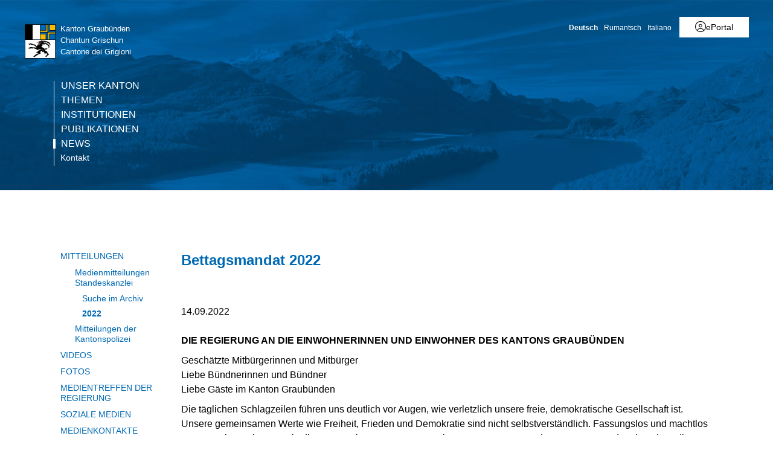

--- FILE ---
content_type: text/html; charset=utf-8
request_url: https://www.gr.ch/DE/Medien/Mitteilungen/MMStaka/2022/Seiten/2022091401.aspx
body_size: 25684
content:
<!DOCTYPE html>

<html id="ctl00_htmlRoot" lang="DE" dir="ltr">
<head id="ctl00_Head1" class="wcag_mediamessage"><meta http-equiv="X-UA-Compatible" content="IE=edge" /><meta name="viewport" content="width=device-width, initial-scale=1" /><link rel="shortcut icon" href="/_layouts/15/GR/images/favicon.ico" type="image/vnd.microsoft.icon" id="favicon" /><link id="ctl00_lnkAppleIcon" rel="apple-touch-icon" href="https://www.gr.ch/_layouts/15/GR/images/apple-touch-icon.png" /><meta id="ctl00_MetaLastModified" name="Last-Modified" content="2022-11-07T09:28:41Z" /><meta charset="utf-8" /><style id="SPThemeHideForms" type="text/css">body {opacity:0 !important}</style>

<link id="ctl00_CSSRegistration_main" rel="stylesheet" type="text/css" media="all" href="https://cdn.gr.ch/gr/prod/css/main.v2.css?date=20250311102125" />




  
  
  
  
  
<title>
	Bettagsmandat 2022 - 2022
</title><script id="ctl00_MainJS" src="https://cdn.gr.ch/gr/prod/js/main.v2.js"></script>
  <script src="https://kit.fontawesome.com/f572033358.js" crossorigin="anonymous"></script>
  
  <script type="text/javascript">
    function UpdateFormDigest(serverRelativeWebUrl, updateInterval) {
    try {
        var pageContextInfo = window['_spPageContextInfo'];

        if (pageContextInfo == null || pageContextInfo.updateFormDigestPageLoaded == null) {
            return;
        }
        var now = new Date();

        if (now.getTime() - pageContextInfo.updateFormDigestPageLoaded.getTime() < updateInterval) {
            return;
        }
        if (serverRelativeWebUrl == null || serverRelativeWebUrl.length <= 0) {
            return;
        }
        var formDigestElement = (document.getElementsByName("__REQUESTDIGEST"))[0];

        if (formDigestElement == null || formDigestElement.tagName.toLowerCase() != "input" || formDigestElement.type.toLowerCase() != "hidden" || formDigestElement.value == null || formDigestElement.value.length <= 0) {
            return;
        }
        var request = new XMLHttpRequest();

        if (request == null) {
            return;
        }
        request.open("POST", GetUrlFromWebUrlAndWebRelativeUrl(serverRelativeWebUrl, "_vti_bin/sites.asmx"), false);
        request.setRequestHeader("Content-Type", "text/xml");
        request.setRequestHeader("SOAPAction", "http://schemas.microsoft.com/sharepoint/soap/GetUpdatedFormDigest");
        request.send("<?xml version=\"1.0\" encoding=\"utf-8\"?>" + "<soap:Envelope xmlns:xsi=\"http://www.w3.org/2001/XMLSchema-instance\" xmlns:xsd=\"http://www.w3.org/2001/XMLSchema\" xmlns:soap=\"http://schemas.xmlsoap.org/soap/envelope/\">" + "  <soap:Body>" + "    <GetUpdatedFormDigest xmlns=\"http://schemas.microsoft.com/sharepoint/soap/\" />" + "  </soap:Body>" + "</soap:Envelope>");
        var responseText = request.responseText;

        if (responseText == null || responseText.length <= 0) {
            return;
        }
        var startTag = '<GetUpdatedFormDigestResult>';
        var endTag = '</GetUpdatedFormDigestResult>';
        var startTagIndex = responseText.indexOf(startTag);
        var endTagIndex = responseText.indexOf(endTag, startTagIndex + startTag.length);
        var newFormDigest = null;

        if (startTagIndex >= 0 && endTagIndex > startTagIndex) {
            newFormDigest = responseText.substring(startTagIndex + startTag.length, endTagIndex);
        }
        if (newFormDigest == null || newFormDigest.length <= 0) {
            return;
        }
        var oldValue = formDigestElement.value;

        formDigestElement.value = newFormDigest;
        pageContextInfo.updateFormDigestPageLoaded = new Date();
    }
    catch (ex) { }
    }    
  </script>
  
  <script type="text/javascript">
    jQuery(document).ready(function ($) {
      var logoLink = jQuery("a[id$='HyperlinkScreenLogo']").attr("href");
      var metaLink = jQuery("a[id$='HyperLinkHome']").attr("href");
      if (typeof (logoLink) !== "undefined" && typeof (metaLink) !== "undefined" && metaLink.toLowerCase() === logoLink.toLowerCase())
      {
        jQuery("a[id$='HyperLinkHome']").hide();
      }
    });
  </script>

  <script type="text/javascript">// <![CDATA[ 

var g_SPOffSwitches={};
// ]]>
</script>
<script type="text/javascript" src="/_layouts/15/1031/initstrings.js?rev=BWYPIpFr4uyFva7BdRGqeg%3D%3DTAG0"></script>
<script type="text/javascript" src="/_layouts/15/init.js?rev=eqiUN2EN5Xn%2F2YyfuJQDtA%3D%3DTAG0"></script>
<script type="text/javascript" src="/_layouts/15/theming.js?rev=SuLUbbwTXcxFWOWLFUsOkw%3D%3DTAG0"></script>
<script type="text/javascript" src="/ScriptResource.axd?d=DXF4cTZxzUJcS2XYxLAnxTeyMhv8C0kbD0f4CgBoXM_769XitixYsEGmoMOCQ6zpHtwkc-wq4rGugKXoXESDHn-8Xhb0He2NhYi0Po0YmRRoXyy_6og-ZXLQOiof9E4a_bUcge7IjM-92yXKA7l5-_IPtVsPyw62aPgAS2yIN5J8PO8rgdccJmcAkSCXmElQ0&amp;t=5c0e0825"></script>
<script type="text/javascript" src="/_layouts/15/blank.js?rev=OqEYlnomw4m5X%2FMg2wSuyA%3D%3DTAG0"></script>
<script type="text/javascript" src="/ScriptResource.axd?d=nZ9cTffOUuRcVeU1TpQ0UK545frcOq0Ip2kpJ_0sg9dQMcs8JSZ4KPDo9uAGHgo3BBGZ80fXCu3x0NW5fj7JneJGniH-WcYMd-TDdbFoqEiJITE-EQKYuAQvNSFTgdxlj21_A2fiogDKUHa044fCTSjcrfSa0qU2jtzoBZ6qc-OjJz5QaW8ZV1rQco5QS07G0&amp;t=5c0e0825"></script>
<script type="text/javascript" src="/_layouts/15/sp.init.js?rev=GcX1%2BQkwU9iewwepsza2Kw%3D%3DTAG0"></script>
<script type="text/javascript" src="/_layouts/15/clientrenderer.js?rev=Evu1eqGPwP%2FeN5ZuIpaSTQ%3D%3DTAG0"></script>
<script type="text/javascript" src="/_layouts/15/1031/srch.resources.js?rev=e5Bs4PyN48823rOKkGIyNQ%3D%3DTAG0"></script>
<script type="text/javascript" src="/_layouts/15/search.clientcontrols.js?rev=xgTuNRzK%2B28qr6bjGThpIw%3D%3DTAG0"></script>
<script type="text/javascript" src="/_layouts/15/1031/sp.res.js?rev=U%2F2Mnt3Iq%2FKcEUw3jEntmA%3D%3DTAG0"></script>
<script type="text/javascript" src="/_layouts/15/sp.runtime.js?rev=ieBn%2FPr8FuV9095CsVXFdw%3D%3DTAG0"></script>
<script type="text/javascript" src="/_layouts/15/sp.ui.dialog.js?rev=d7y1SiSVwqLJzuIiMAukpg%3D%3DTAG0"></script>
<script type="text/javascript" src="/_layouts/15/sp.js?rev=Os4G339%2BEf5vdNuG9dSWtw%3D%3DTAG0"></script>
<script type="text/javascript" src="/_layouts/15/cui.js?rev=ejf8nksDjeL2s1mvUvw77w%3D%3DTAG0"></script>
<script type="text/javascript">RegisterSod("require.js", "\u002f_layouts\u002f15\u002frequire.js?rev=bv3fWJhk0uFGpVwBxnZKNQ\u00253D\u00253DTAG0");</script>
<script type="text/javascript">RegisterSod("strings.js", "\u002f_layouts\u002f15\u002f1031\u002fstrings.js?rev=0iUUnQN5mc16eUoaw5DqIQ\u00253D\u00253DTAG0");</script>
<script type="text/javascript">RegisterSod("core.js", "\u002f_layouts\u002f15\u002fcore.js?rev=OuK8lknoOD37VvjQyOsHrw\u00253D\u00253DTAG0");RegisterSodDep("core.js", "strings.js");</script>
<script type="text/javascript">RegisterSod("menu.js", "\u002f_layouts\u002f15\u002fmenu.js?rev=WMbI5XqdDKTzX20rarEQsQ\u00253D\u00253DTAG0");</script>
<script type="text/javascript">RegisterSod("mQuery.js", "\u002f_layouts\u002f15\u002fmquery.js?rev=wdHoEUjBno2g0ULGFwFjAg\u00253D\u00253DTAG0");</script>
<script type="text/javascript">RegisterSod("callout.js", "\u002f_layouts\u002f15\u002fcallout.js?rev=yFnKkBSYasfA2rW6krdVFQ\u00253D\u00253DTAG0");RegisterSodDep("callout.js", "strings.js");RegisterSodDep("callout.js", "mQuery.js");RegisterSodDep("callout.js", "core.js");</script>
<script type="text/javascript">RegisterSod("sp.core.js", "\u002f_layouts\u002f15\u002fsp.core.js?rev=LSKJVyPWTBdDAU6EL2A6kw\u00253D\u00253DTAG0");RegisterSodDep("sp.core.js", "strings.js");RegisterSodDep("sp.core.js", "core.js");</script>
<script type="text/javascript">RegisterSod("clienttemplates.js", "\u002f_layouts\u002f15\u002fclienttemplates.js?rev=oZO8iLnMIX278DJXZp9S4A\u00253D\u00253DTAG0");</script>
<script type="text/javascript">RegisterSod("sharing.js", "\u002f_layouts\u002f15\u002fsharing.js?rev=z7dWWrP\u00252FqzzxvtLQKR08Ww\u00253D\u00253DTAG0");RegisterSodDep("sharing.js", "strings.js");RegisterSodDep("sharing.js", "mQuery.js");RegisterSodDep("sharing.js", "clienttemplates.js");RegisterSodDep("sharing.js", "core.js");</script>
<script type="text/javascript">RegisterSod("suitelinks.js", "\u002f_layouts\u002f15\u002fsuitelinks.js?rev=hNe7S\u00252B4EVV83bzPy9U\u00252BEvQ\u00253D\u00253DTAG0");RegisterSodDep("suitelinks.js", "strings.js");RegisterSodDep("suitelinks.js", "core.js");</script>
<script type="text/javascript">RegisterSod("sp.search.js", "\u002f_layouts\u002f15\u002fsp.search.js?rev=eMyDf7ZGV6rTjB2sDSdovA\u00253D\u00253DTAG0");</script>
<script type="text/javascript">RegisterSod("ajaxtoolkit.js", "\u002f_layouts\u002f15\u002fajaxtoolkit.js?rev=I3jVxnVkBqeUZ\u00252FWA\u00252BgwTLg\u00253D\u00253DTAG0");</script>
<script type="text/javascript">RegisterSod("userprofile", "\u002f_layouts\u002f15\u002fsp.userprofiles.js?rev=J0M1pzLkfDXcJflabMvTYA\u00253D\u00253DTAG0");</script>
<script type="text/javascript">RegisterSod("followingcommon.js", "\u002f_layouts\u002f15\u002ffollowingcommon.js?rev=MgAestdI8p64n4UsP1Xeug\u00253D\u00253DTAG0");RegisterSodDep("followingcommon.js", "strings.js");RegisterSodDep("followingcommon.js", "userprofile");RegisterSodDep("followingcommon.js", "core.js");RegisterSodDep("followingcommon.js", "mQuery.js");</script>
<script type="text/javascript">RegisterSod("profilebrowserscriptres.resx", "\u002f_layouts\u002f15\u002f1031\u002fprofilebrowserscriptres.js?rev=0VD3UbNaRWE8a8G97Fi\u00252BIA\u00253D\u00253DTAG0");</script>
<script type="text/javascript">RegisterSod("sp.ui.mysitecommon.js", "\u002f_layouts\u002f15\u002fsp.ui.mysitecommon.js?rev=5nRJiZWvHP3AB7VS14cjuw\u00253D\u00253DTAG0");RegisterSodDep("sp.ui.mysitecommon.js", "userprofile");RegisterSodDep("sp.ui.mysitecommon.js", "profilebrowserscriptres.resx");</script>
<script type="text/javascript">RegisterSod("inplview", "\u002f_layouts\u002f15\u002finplview.js?rev=ecdG8BqIlGbfoftF0\u00252FIAZA\u00253D\u00253DTAG0");RegisterSodDep("inplview", "strings.js");RegisterSodDep("inplview", "core.js");RegisterSodDep("inplview", "clienttemplates.js");</script>
<script type="text/javascript">RegisterSod("ribbon", "\u002f_layouts\u002f15\u002fsp.ribbon.js?rev=wPDmc1LZubpR2Fgk01M8qw\u00253D\u00253DTAG0");RegisterSodDep("ribbon", "strings.js");RegisterSodDep("ribbon", "core.js");RegisterSodDep("ribbon", "sp.core.js");RegisterSodDep("ribbon", "inplview");</script>
<script type="text/javascript">RegisterSod("browserScript", "\u002f_layouts\u002f15\u002fie55up.js?rev=DI\u00252FQWWhap6s759k\u00252FklnF0g\u00253D\u00253DTAG0");RegisterSodDep("browserScript", "strings.js");</script>

  <script type="text/javascript">
    var ddDienststelleDepartementeID = "#ctl00_PlaceHolderMain_DDDienststelleDepartemente";
    var ddMainCategoryID = null;
    var ddSubCategoryID = null;
    var txtDepartementID = "#ctl00_PlaceHolderMain_BeitragsDepartment_ctl00_TextField";
    var txtServiceID = "#ctl00_PlaceHolderMain_BeitragsDienststelle_ctl00_TextField";
    var ddToViewID = "#ctl00_PlaceHolderMain_DDSendToView";
    var $txtTwitterField = null;
    var ddSubItems;

    jQuery(document).ready(function () {
      var ddMain = jQuery(ddMainCategoryID);
      var ddSub = jQuery(ddSubCategoryID);
      var ddToView = jQuery(ddToViewID);
      var ddDienststelleDepartemente = jQuery(ddDienststelleDepartementeID);
      var txtDepartement = jQuery(txtDepartementID);
      var txtService = jQuery(txtServiceID);

      if (jQuery("body").hasClass("Edit")) {
        //var publishingMainContentEditor = document.getElementById("ctl00_PlaceHolderMain_RadHtmlFieldMainContent").control;        
        var parentElement = $get("RadHtmlFieldMainContentWrapper");
        var publishingMainContentEditor = $telerik.findControl(parentElement, "ctl00_PlaceHolderMain_RadHtmlFieldMainContent_ctl00_RadHtmlField");
        initSubArticleEditArea(ddDienststelleDepartemente, publishingMainContentEditor);

        // move dropdown to field editor container
        jQuery("input.ViewEMailReceivers").parent().prepend(ddToView);
        var selectedToView = jQuery("input.ViewEMailReceivers").val();
        if (selectedToView !== undefined && selectedToView !== null && selectedToView.length > 0)
          ddToView.val(selectedToView);
        else
          jQuery("input.ViewEMailReceivers").val(ddToView.val()); // new page

        jQuery("input.ViewEMailReceivers").hide();

        ddDienststelleDepartemente.change(function () {
          var selectedValue = ddDienststelleDepartemente.val().split("-");
          var selectedText = ddDienststelleDepartemente.children(":selected").text()
          txtDepartement.val(selectedValue[0]);
          txtService.val(selectedText + " (" + selectedValue[1] + ")");
        });

        ddToView.change(function () {
          var viewID = ddToView.val();
          jQuery("input.ViewEMailReceivers").val(viewID);
        });

        if (ddMain !== undefined && ddMain !== null && ddMain.length === 1) {
          if (ddSubItems === undefined) {
            var initTopic = ddMain.val().substr(0, 1);
            ddSubItems = new Array();
            ddSub.children("option").each(function (index, element) {
              ddSubItems[index] = jQuery(element).attr("value");
            });
            var orgSelection = ddSub.val();
            ddSub.empty();
            for (var i = 0; i < ddSubItems.length; ++i) {
              if (ddSubItems[i].indexOf(initTopic) === 0) {
                ddSub.append("<option value=\"" + ddSubItems[i] + "\">" + ddSubItems[i] + "</option>");
              }
            }
            ddSub.val(orgSelection);
          }
          ddMain.change(function () {
            var topic = ddMain.val().substr(0, 1);
            ddSub.empty();
            for (var i = 0; i < ddSubItems.length; ++i) {
              if (ddSubItems[i].indexOf(topic) === 0) {
                ddSub.append("<option value=\"" + ddSubItems[i] + "\">" + ddSubItems[i] + "</option>");
              }
            }
          });
        }
        $txtTwitterField = jQuery("#ctl00_PlaceHolderMain_txtTweetText_ctl00_TextField");
        if ($txtTwitterField.length > 0) {
          // move textarea
          $txtTwitterField.hide();
          jQuery("#TwitterTextArea").prependTo($txtTwitterField.parent());
          jQuery("#TwitterTextArea").val($txtTwitterField.val());
          jQuery("#TwitterTextArea").show();
          jQuery("#TwitterTextAreaCharCount").show();
          jQuery("#TwitterTextAreaCharCount").text("Verbleibende Zeichen (140-Link URL): " + (110 - $txtTwitterField.val().length));

          // update real twitter field
          jQuery("#TwitterTextArea").keypress(function (e) {
            if (jQuery(this).val().length >= 110)
              e.preventDefault();
          });
          jQuery("#TwitterTextArea").keyup(function () {
            if (jQuery(this).val().length >= 110) {
              jQuery(this).val(jQuery(this).val().substring(0, 110));
              $txtTwitterField.val(jQuery(this).val());
            }
            else
              $txtTwitterField.val(jQuery(this).val());
            jQuery("#TwitterTextAreaCharCount").text("Verbleibende Zeichen (140-Link URL): " + (110 - $txtTwitterField.val().length));
          });
        }
        else {
          jQuery("#TwitterTextArea").hide();
          jQuery("#TwitterTextAreaCharCount").hide();
        }
      }
    });
  </script>

    
    


<link rel="canonical" href="https://www.gr.ch:443/DE/Medien/Mitteilungen/MMStaka/2022/Seiten/2022091401.aspx" />
  <link type="text/xml" rel="alternate" href="/DE/Medien/Mitteilungen/MMStaka/2022/_vti_bin/spsdisco.aspx" />
  
  <script>
    var counter = 0;
    var arrEditors = new Array();

    function RadEditorOnClientLoad(editor, args) {
      arrEditors[counter] = editor;
      counter++;
    }

    function pageLoad(sender, args) {
      if (typeof Telerik !== "undefined" && typeof Telerik.Web !== "undefined" && typeof Telerik.Web.UI !== "undefined" && typeof Telerik.Web.UI.Editor !== "undefined") {
        QualidatorOptimizeHtmlFilter.registerClass('QualidatorOptimizeHtmlFilter', Telerik.Web.UI.Editor.Filter);
        InitTelerikEditors();
      }
    }

    function RequestSearchPage(searchPage, txtFieldId) {
      var $container = jQuery("#HeaderContainer");
      var searchExpression = jQuery("#" + txtFieldId, $container);
      if (searchExpression.length === 0) {        
        $container = jQuery("div.sticky-header");
        searchExpression = jQuery("#" + txtFieldId, $container);
      }
      if (searchExpression.length > 0) {
        window.location = searchPage + "?k=" + searchExpression.val();
      }
      return false;
    }

    function ProcessImn() { }
    function ProcessImnMarkers() { }
  </script>
<style type="text/css">
	/* <![CDATA[ */
	#ctl00_TreeNavigation1_TreeNavigationMenu img.icon { border-style:none;vertical-align:middle; }
	#ctl00_TreeNavigation1_TreeNavigationMenu img.separator { border-style:none;display:block; }
	#ctl00_TreeNavigation1_TreeNavigationMenu ul { list-style:none;margin:0;padding:0;width:auto; }
	#ctl00_TreeNavigation1_TreeNavigationMenu ul.dynamic { z-index:1; }
	#ctl00_TreeNavigation1_TreeNavigationMenu a { text-decoration:none;white-space:nowrap;display:block; }
	#ctl00_TreeNavigation1_TreeNavigationMenu a.popout { background-image:url("/WebResource.axd?d=1FeU32r6wc5D9wtMF02cvvLpjsk4tEih4FdgO_oLsiDbQDRns4VcplJl2Ewq_glqPVFkqZi_GtPW2aqacnr9Dc8pPjx3BFvslT74KMspwQSBJNUW_8QGX2Iz9sRlds2E0&t=638901608248157332");background-repeat:no-repeat;background-position:right center;padding-right:14px; }
	/* ]]> */
</style></head>
<body id="ctl00_HtmlBody" class="wcag_mediamessage Display">
  <div class="form-container">
    <form method="post" action="./2022091401.aspx" onsubmit="javascript:return WebForm_OnSubmit();" id="aspnetForm" class="Seven49Master">
<div class="aspNetHidden">
<input type="hidden" name="_wpcmWpid" id="_wpcmWpid" value="" />
<input type="hidden" name="wpcmVal" id="wpcmVal" value="" />
<input type="hidden" name="MSOWebPartPage_PostbackSource" id="MSOWebPartPage_PostbackSource" value="" />
<input type="hidden" name="MSOTlPn_SelectedWpId" id="MSOTlPn_SelectedWpId" value="" />
<input type="hidden" name="MSOTlPn_View" id="MSOTlPn_View" value="0" />
<input type="hidden" name="MSOTlPn_ShowSettings" id="MSOTlPn_ShowSettings" value="False" />
<input type="hidden" name="MSOGallery_SelectedLibrary" id="MSOGallery_SelectedLibrary" value="" />
<input type="hidden" name="MSOGallery_FilterString" id="MSOGallery_FilterString" value="" />
<input type="hidden" name="MSOTlPn_Button" id="MSOTlPn_Button" value="none" />
<input type="hidden" name="__EVENTTARGET" id="__EVENTTARGET" value="" />
<input type="hidden" name="__EVENTARGUMENT" id="__EVENTARGUMENT" value="" />
<input type="hidden" name="__REQUESTDIGEST" id="__REQUESTDIGEST" value="noDigest" />
<input type="hidden" name="MSOSPWebPartManager_DisplayModeName" id="MSOSPWebPartManager_DisplayModeName" value="Browse" />
<input type="hidden" name="MSOSPWebPartManager_ExitingDesignMode" id="MSOSPWebPartManager_ExitingDesignMode" value="false" />
<input type="hidden" name="MSOWebPartPage_Shared" id="MSOWebPartPage_Shared" value="" />
<input type="hidden" name="MSOLayout_LayoutChanges" id="MSOLayout_LayoutChanges" value="" />
<input type="hidden" name="MSOLayout_InDesignMode" id="MSOLayout_InDesignMode" value="" />
<input type="hidden" name="_wpSelected" id="_wpSelected" value="" />
<input type="hidden" name="_wzSelected" id="_wzSelected" value="" />
<input type="hidden" name="MSOSPWebPartManager_OldDisplayModeName" id="MSOSPWebPartManager_OldDisplayModeName" value="Browse" />
<input type="hidden" name="MSOSPWebPartManager_StartWebPartEditingName" id="MSOSPWebPartManager_StartWebPartEditingName" value="false" />
<input type="hidden" name="MSOSPWebPartManager_EndWebPartEditing" id="MSOSPWebPartManager_EndWebPartEditing" value="false" />
<input type="hidden" name="__VIEWSTATE" id="__VIEWSTATE" value="/[base64]" />
</div>

<script type="text/javascript">
//<![CDATA[
var theForm = document.forms['aspnetForm'];
if (!theForm) {
    theForm = document.aspnetForm;
}
function __doPostBack(eventTarget, eventArgument) {
    if (!theForm.onsubmit || (theForm.onsubmit() != false)) {
        theForm.__EVENTTARGET.value = eventTarget;
        theForm.__EVENTARGUMENT.value = eventArgument;
        theForm.submit();
    }
}
//]]>
</script>


<script src="/WebResource.axd?d=XU81YiZDwYxZnKBpN997AoJt1hAvQwsokueSh_8O4zg5W5zCyZDO8Sz1TjAT1VOKx2lOn9hEC3tI2YVYJPEUNZRFaj5hv08m3dJpBRz5LmE1&amp;t=638901608248157332" type="text/javascript"></script>


<script type="text/javascript">
//<![CDATA[
var MSOWebPartPageFormName = 'aspnetForm';
var g_presenceEnabled = true;
var g_wsaEnabled = false;

var g_correlationId = '8685efa1-5226-0018-ae58-32ea46ea085d';
var g_wsaQoSEnabled = false;
var g_wsaQoSDataPoints = [];
var g_wsaRUMEnabled = false;
var g_wsaLCID = 1031;
var g_wsaListTemplateId = 850;
var g_wsaSiteTemplateId = 'WCAGTEMPLATE#1';
var _spPageContextInfo={"webServerRelativeUrl":"/DE/Medien/Mitteilungen/MMStaka/2022","webAbsoluteUrl":"https://www.gr.ch/DE/Medien/Mitteilungen/MMStaka/2022","viewId":"","listId":"{8827a4f4-7987-4878-88fe-906f5c5bfa3b}","listPermsMask":{"High":16,"Low":196673},"listUrl":"/DE/Medien/Mitteilungen/MMStaka/2022/Seiten","listTitle":"Seiten","listBaseTemplate":850,"viewOnlyExperienceEnabled":false,"blockDownloadsExperienceEnabled":false,"idleSessionSignOutEnabled":false,"cdnPrefix":"","siteAbsoluteUrl":"https://www.gr.ch","siteId":"{e44aa434-51e1-4c3d-9063-3f71f3de9370}","showNGSCDialogForSyncOnTS":false,"supportPoundStorePath":true,"supportPercentStorePath":true,"siteSubscriptionId":null,"CustomMarkupInCalculatedFieldDisabled":true,"AllowCustomMarkupInCalculatedField":false,"isSPO":false,"farmLabel":null,"serverRequestPath":"/DE/Medien/Mitteilungen/MMStaka/2022/Seiten/2022091401.aspx","layoutsUrl":"_layouts/15","webId":"{aeac1cbf-052d-4d21-b4d1-0effa94f8599}","webTitle":"2022","webTemplate":"10051","webTemplateConfiguration":"WCAGTEMPLATE#1","webDescription":"","tenantAppVersion":"0","isAppWeb":false,"webLogoUrl":"/_layouts/images/titlegraphic.gif","webLanguage":1031,"currentLanguage":1031,"currentUICultureName":"de-DE","currentCultureName":"de-CH","currentCultureLCID":2055,"env":null,"nid":0,"fid":0,"serverTime":"2026-01-22T14:46:11.8918925Z","siteClientTag":"214$$16.0.10417.20037","crossDomainPhotosEnabled":false,"openInClient":true,"Has2019Era":true,"webUIVersion":15,"webPermMasks":{"High":16,"Low":196673},"pageListId":"{8827a4f4-7987-4878-88fe-906f5c5bfa3b}","pageItemId":2744,"pagePermsMask":{"High":16,"Low":196673},"pagePersonalizationScope":1,"userEmail":"","userId":0,"userLoginName":null,"userDisplayName":null,"isAnonymousUser":true,"isAnonymousGuestUser":false,"isEmailAuthenticationGuestUser":false,"isExternalGuestUser":false,"systemUserKey":null,"alertsEnabled":true,"siteServerRelativeUrl":"/","allowSilverlightPrompt":"True","themeCacheToken":"/DE/Medien/Mitteilungen/MMStaka/2022::1:","themedCssFolderUrl":null,"themedImageFileNames":null,"modernThemingEnabled":true,"isSiteAdmin":false,"ExpFeatures":[480216468,1884350801,1158731092,62197791,538521105,335811073,4194306,34614301,268500996,-1946025984,28445328,-2147475455,134291456,65536,288,950272,1282,808326148,134217873,0,0,-1073217536,545285252,18350656,-467402752,6291457,-2147483644,1074794496,-1728053184,1845537108,622628,4102,0,0,0,0,0,0,0,0,0,0,0,0,0,0,0],"killSwitches":{},"InternalValidAuthorities":["hallo.gr.ch","www.hallo.gr.ch","wef.gr.ch","www.wef.gr.ch","kunstmuseum.gr.ch","www.kunstmuseum.gr.ch","raetischesmuseum.gr.ch","www.gr.ch","www2019.gr.ch","mysite.gr.ch"],"CorrelationId":"8685efa1-5226-0018-ae58-32ea46ea085d","hasManageWebPermissions":false,"isNoScriptEnabled":false,"groupId":null,"groupHasHomepage":true,"groupHasQuickLaunchConversationsLink":false,"departmentId":null,"hubSiteId":null,"hasPendingWebTemplateExtension":false,"isHubSite":false,"isWebWelcomePage":false,"siteClassification":"","hideSyncButtonOnODB":false,"showNGSCDialogForSyncOnODB":false,"sitePagesEnabled":false,"sitePagesFeatureVersion":0,"DesignPackageId":"00000000-0000-0000-0000-000000000000","groupType":null,"groupColor":"#188387","siteColor":"#188387","headerEmphasis":0,"navigationInfo":null,"guestsEnabled":false,"MenuData":{"SignInUrl":"/DE/Medien/Mitteilungen/MMStaka/2022/_layouts/15/Authenticate.aspx?Source=%2FDE%2FMedien%2FMitteilungen%2FMMStaka%2F2022%2FSeiten%2F2022091401%2Easpx"},"RecycleBinItemCount":-1,"PublishingFeatureOn":true,"PreviewFeaturesEnabled":false,"disableAppViews":false,"disableFlows":false,"serverRedirectedUrl":null,"formDigestValue":"0x2DC95204907007DA84C3C265AB39DF0F7AF47F1E850BC72472FFB7BF54799C8784FFAF4FE1E2258D69C358FBCB83BC56BAD8889598B74E99366EAD1888C39085,22 Jan 2026 14:46:11 -0000","maximumFileSize":250,"formDigestTimeoutSeconds":1799,"canUserCreateMicrosoftForm":false,"canUserCreateVisioDrawing":true,"readOnlyState":null,"isTenantDevSite":false,"preferUserTimeZone":false,"userTimeZoneData":null,"userTime24":false,"userFirstDayOfWeek":null,"webTimeZoneData":null,"webTime24":false,"webFirstDayOfWeek":null,"isSelfServiceSiteCreationEnabled":null,"alternateWebAppHost":"","aadTenantId":"","aadUserId":"","aadInstanceUrl":"","msGraphEndpointUrl":"https://","allowInfectedDownload":true};_spPageContextInfo.updateFormDigestPageLoaded=new Date();_spPageContextInfo.clientServerTimeDelta=new Date(_spPageContextInfo.serverTime)-new Date();if(typeof(define)=='function'){define('SPPageContextInfo',[],function(){return _spPageContextInfo;});}var L_Menu_BaseUrl="/DE/Medien/Mitteilungen/MMStaka/2022";
var L_Menu_LCID="1031";
var L_Menu_SiteTheme="null";
document.onreadystatechange=fnRemoveAllStatus; function fnRemoveAllStatus(){removeAllStatus(true)};
function _spNavigateHierarchy(nodeDiv, dataSourceId, dataPath, url, listInContext, type) {

    CoreInvoke('ProcessDefaultNavigateHierarchy', nodeDiv, dataSourceId, dataPath, url, listInContext, type, document.forms.aspnetForm, "", "\u002fDE\u002fMedien\u002fMitteilungen\u002fMMStaka\u002f2022\u002fSeiten\u002f2022091401.aspx");

}
var searchconfig = {
HeaderTopSearch: "Suche",Placeholder: "Ihr Suchbegriff...",ImageUrl: "https://cdn.gr.ch/gr/prod/images/icons-set/suche.svg",SearchExpression: "",SearchPage: "/DE/Seiten/Suche.aspx",};
Flighting.ExpFeatures = [480216468,1884350801,1158731092,62197791,538521105,335811073,4194306,34614301,268500996,-1946025984,28445328,-2147475455,134291456,65536,288,950272,1282,808326148,134217873,0,0,-1073217536,545285252,18350656,-467402752,6291457,-2147483644,1074794496,-1728053184,1845537108,622628,4102,0,0,0,0,0,0,0,0,0,0,0,0,0,0,0]; (function()
{
    if(typeof(window.SP) == "undefined") window.SP = {};
    if(typeof(window.SP.YammerSwitch) == "undefined") window.SP.YammerSwitch = {};

    var ysObj = window.SP.YammerSwitch;
    ysObj.IsEnabled = false;
    ysObj.TargetYammerHostName = "www.yammer.com";
} )(); //]]>
</script>

<script src="/ScriptResource.axd?d=9KfELFzfbaY3Qg-u0Qzix7KxzZtdCJwtLugjmy_DXkmilazt4Zzf_FLPyq8mkyjao9LjznsWhcYQ5rJDE7Rj0j4VKWU07zVI_h6CsOnmphSnvr8RzSPjShTp7hkKPrqGrIZ49c65JQYm4niM2tSCfhE3Gv-iHGen4LyJuznGc2o1&amp;t=ffffffff93d1c106" type="text/javascript"></script>
<script src="/_layouts/15/blank.js?rev=OqEYlnomw4m5X%2FMg2wSuyA%3D%3DTAG0" type="text/javascript"></script>
<script type="text/javascript">
//<![CDATA[
window.SPThemeUtils && SPThemeUtils.RegisterCssReferences([]);
(function(){

        if (typeof(_spBodyOnLoadFunctions) === 'undefined' || _spBodyOnLoadFunctions === null) {
            return;
        }
        _spBodyOnLoadFunctions.push(function() {
            SP.SOD.executeFunc('core.js', 'FollowingDocument', function() { FollowingDocument(); });
        });
    })();(function(){

        if (typeof(_spBodyOnLoadFunctions) === 'undefined' || _spBodyOnLoadFunctions === null) {
            return;
        }
        _spBodyOnLoadFunctions.push(function() {
            SP.SOD.executeFunc('core.js', 'FollowingCallout', function() { FollowingCallout(); });
        });
    })();var _spRegionalSettings={adjustHijriDays:0,calendarType:1,firstDayOfWeek:1,firstWeekOfYear:0,localeId:2055,currentDateInLocalCalendar: new Date(2026, 0, 22),showWeeks:0,timeZone:'00:59:59.9999530',timeZoneInHours:1,workDayEnd:1020,workDayStart:480,workDays:'0111110',time24:1};Sys.CultureInfo.CurrentCulture = (function(a){return new Sys.CultureInfo(a.name,a.numberFormat,a.dateTimeFormat)})({"dateTimeFormat":{"AMDesignator":"vorm.","AbbreviatedDayNames":["So.","Mo.","Di.","Mi.","Do.","Fr.","Sa."],"AbbreviatedLeapMonthNames":null,"AbbreviatedMonthGenitiveNames":["Jan.","Feb.","März","Apr.","Mai","Juni","Juli","Aug.","Sep.","Okt.","Nov.","Dez.",""],"AbbreviatedMonthNames":["Jan","Feb","Mär","Apr","Mai","Jun","Jul","Aug","Sep","Okt","Nov","Dez",""],"Calendar":{"AlgorithmType":1,"CalendarType":1,"Eras":[1],"IsReadOnly":false,"MaxSupportedDateTime":"\/Date(253402300799999)\/","MinSupportedDateTime":"\/Date(-62135596800000)\/","TwoDigitYearMax":2029},"CalendarWeekRule":2,"DateSeparator":".","DayNames":["Sonntag","Montag","Dienstag","Mittwoch","Donnerstag","Freitag","Samstag"],"FirstDayOfWeek":1,"FullDateTimePattern":"dddd, d. MMMM yyyy HH:mm:ss","IsReadOnly":true,"LeapMonthNames":null,"LongDatePattern":"dddd, d. MMMM yyyy","LongTimePattern":"HH:mm:ss","MonthDayPattern":"d. MMMM","MonthGenitiveNames":["Januar","Februar","März","April","Mai","Juni","Juli","August","September","Oktober","November","Dezember",""],"MonthNames":["Januar","Februar","März","April","Mai","Juni","Juli","August","September","Oktober","November","Dezember",""],"NativeCalendarName":"Gregorianischer Kalender","PMDesignator":"nachm.","RFC1123Pattern":"ddd, dd MMM yyyy HH':'mm':'ss 'GMT'","ShortDatePattern":"dd.MM.yyyy","ShortTimePattern":"HH:mm","ShortestDayNames":["So.","Mo.","Di.","Mi.","Do.","Fr.","Sa."],"SortableDateTimePattern":"yyyy'-'MM'-'dd'T'HH':'mm':'ss","TimeSeparator":":","UniversalSortableDateTimePattern":"yyyy'-'MM'-'dd HH':'mm':'ss'Z'","YearMonthPattern":"MMMM yyyy","eras":[1,"n. Chr.","n. Chr.",0]},"name":"de-CH","numberFormat":{"CurrencyDecimalDigits":2,"CurrencyDecimalSeparator":".","CurrencyGroupSeparator":"'","CurrencyGroupSizes":[3],"CurrencyNegativePattern":2,"CurrencyPositivePattern":2,"CurrencySymbol":"CHF","DigitSubstitution":1,"IsReadOnly":true,"NaNSymbol":"NaN","NativeDigits":["0","1","2","3","4","5","6","7","8","9"],"NegativeInfinitySymbol":"-∞","NegativeSign":"-","NumberDecimalDigits":2,"NumberDecimalSeparator":".","NumberGroupSeparator":"'","NumberGroupSizes":[3],"NumberNegativePattern":1,"PerMilleSymbol":"‰","PercentDecimalDigits":2,"PercentDecimalSeparator":".","PercentGroupSeparator":"'","PercentGroupSizes":[3],"PercentNegativePattern":1,"PercentPositivePattern":1,"PercentSymbol":"%","PositiveInfinitySymbol":"∞","PositiveSign":"+"}});if (typeof(DeferWebFormInitCallback) == 'function') DeferWebFormInitCallback();function WebForm_OnSubmit() {
UpdateFormDigest('\u002fDE\u002fMedien\u002fMitteilungen\u002fMMStaka\u002f2022', 1440000);if (typeof(_spFormOnSubmitWrapper) != 'undefined') {return _spFormOnSubmitWrapper();} else {return true;};
return true;
}
//]]>
</script>

		<div class="aspNetHidden">

			<input type="hidden" name="__VIEWSTATEGENERATOR" id="__VIEWSTATEGENERATOR" value="FC94DEC6" />
		</div>

              
      <script type="text/javascript">
//<![CDATA[
Sys.WebForms.PageRequestManager._initialize('ctl00$ctl20', 'aspnetForm', [], [], [], 90, 'ctl00');
//]]>
</script>


      <div class="noindex" role="navigation" aria-label="skip-links">
        <ul class="skip-links">
          <li id="ctl00_litSkipLinkContent"><a href="#MainContent" accesskey="0" class="skip-to-content">Springe zum Seiteninhalt</a></li>
          <li id="ctl00_litkSkipLinkNavigation"><a href="#MainNavigation" accesskey="1" class="skip-to-mainnav">Springe zur Navigation</a></li>
        </ul>
      </div>

      <noscript><div class='noindex'>Möglicherweise versuchen Sie, mit einem gesicherten Browser auf dem Server auf diese Website zuzugreifen. Aktivieren Sie Skripts, und laden Sie diese Seite dann erneut.</div></noscript>

      <div id="DeltaFormDigest">
	
        
          <script type="text/javascript">//<![CDATA[
        var formDigestElement = document.getElementsByName('__REQUESTDIGEST')[0];
        if (!((formDigestElement == null) || (formDigestElement.tagName.toLowerCase() != 'input') || (formDigestElement.type.toLowerCase() != 'hidden') ||
            (formDigestElement.value == null) || (formDigestElement.value.length <= 0)))
        {
            formDigestElement.value = '0x4B1FA8A66187BDF8C6681147CD783AF762475AEDD324ADE89419579A461E0076C37282238DF8682305C2875B0E6C3FD53A66E7D150D2DD7B6AA245E31D149DF8,22 Jan 2026 14:46:12 -0000';_spPageContextInfo.updateFormDigestPageLoaded = new Date();
        }
        //]]>
        </script>
        
      
</div>

      
      <div id="welcomeMenuBox">
        
      </div>
      
      <div id="ctl00_RootPanel">
	
        
        <div id="ctl00_RootContainer" class=" WCAG_Media_Message">
          <h1 id="ctl00_SRHeaderNavigation" class="sr-only">Navigation</h1>
          <div class="sticky-header">
            <div class="search" role="search" aria-labelledby="ctl00_SRHeaderSearchSticky">
              <h2 id="ctl00_SRHeaderSearchSticky" class="sr-only">Suche</h2>              
              <div class="ms-webpart-chrome ms-webpart-chrome-fullWidth ">
		<div WebPartID="00000000-0000-0000-0000-000000000000" HasPers="true" id="WebPartWPQ1" width="100%" class="ms-WPBody noindex " OnlyForMePart="true" allowDelete="false" style="" ><div componentid="ctl00_ctl33_csr" id="ctl00_ctl33_csr"></div><noscript><div id="ctl00_ctl33_noscript">Anscheinend ist in Ihrem Browser JavaScript nicht aktiviert. Aktivieren Sie bitte JavaScript, und versuchen Sie es erneut.</div></noscript><div id="ctl00_ctl33">

		</div><div class="ms-clear"></div></div>
	</div>              
            </div>
          </div>

          
          <div id="HeaderContainer" class="header noindex" role="banner">
            
            
            

<div class="logo">
  <div class="image">    
    <a id="ctl00_LanguageSection1_HyperlinkScreenLogo" title="Deutsch" href="https://www.gr.ch/DE"><img src="https://cdn.gr.ch/gr/prod/images/logo.svg" id="ctl00_LanguageSection1_ImageScreenLogo" alt="Zur Startseite" />
      <div class="root-web-labels">
        <p lang="de">Kanton Graubünden</p><p lang="rm">Chantun Grischun</p><p lang="it">Cantone dei Grigioni</p>
      </div>
    </a> 
  </div>
</div>

            

<div class="language nav" role="navigation" aria-labelledby="LanguageSelectionHeading">
  <h2 id="LanguageSelectionHeading" class="sr-only">Sprachwahl</h2>
  <ul id="LanguageSelectionList"><li class="selected"><a href="#" aria-label="Deutsch - aktuelle Sprache/Current Language">Deutsch</a></li><li><a href="/RM/medias/communicaziuns/MMStaka/2022/Seiten/2022091401.aspx" lang="RM">Rumantsch</a></li><li><a href="/IT/media/Comunicati/MMStaka/2022/Seiten/2022091401.aspx" lang="IT">Italiano</a></li></ul>
</div>

            <div class="mobile-navigation" role="navigation" aria-label="mobile-navigation">
              <a id="ctl00_ToggleMobileNavigation" class="mobile-menu-toggle" alt="Menü ein- oder ausschalten" href="#MobileNavigationContainer">
                <span id="ctl00_SRToggleMobileNavigation" class="sr-only"></span>
                <span class="menu-toggle"></span>
              </a>
              <div class="mobile-navigation-container" id="MobileNavigationContainer"></div>
            </div>
            <nav class="main-navigation nav" id="MainNavigation" aria-label="main navigation">
              <div class="main-categories nav" aria-labelledby="ctl00_SRHeaderTopNavigation">
                <h2 id="ctl00_SRHeaderTopNavigation" class="sr-only">Hauptnavigation</h2>
                <ul id="ctl00_SimpleNavigationMenu" class="root">
		<li class="item1 category firstchild"><a href="/DE/kanton/Seiten/skipp.aspx">Unser Kanton</a></li><li class="item2 category alternating"><a href="/DE/themen/Seiten/themen.aspx">Themen</a></li><li class="item3 category"><a href="/DE/institutionen/Seiten/start.aspx">Institutionen</a></li><li class="item4 category alternating"><a href="/DE/publikationen/Seiten/Publikationen.aspx">Publikationen</a></li><li class="item5 category selected lastchild"><a aria-label="Die Seite News ist die aktuelle Seite." href="/DE/Medien/Seiten/Portal.aspx">News</a></li>
	</ul>
                
              </div>
              <div class="meta-navigation nav" aria-label="meta navigation" role="navigation">
                <ul id="ctl00_MetaNavigation_ulMetaNavigation">  
  <li id="ctl00_MetaNavigation_MetaNavigationContact"><a id="ctl00_MetaNavigation_HyperLinkContact" accesskey="3" href="/DE/Seiten/Kontakt.aspx">Kontakt</a></li>
  <li id="ctl00_MetaNavigation_MetaNavigationSitemap"><a id="ctl00_MetaNavigation_HyperLinkSitemap" accesskey="4" href="/DE/Seiten/sitemap.aspx">Sitemap</a></li>
  
  
  <li id="ctl00_MetaNavigation_MetaNavigationJobOffer" class="lastChild"><a href="/stellen/">Stellen</a></li>
  
  

  <li id="ctl00_MetaNavigation_MetaNavigationHome">
    <a id="ctl00_MetaNavigation_HyperLinkHome" accesskey="5" href="https://www.gr.ch/de">Kanton Graubünden</a>
  </li>
</ul>

              </div>
            </nav>
            <div class="search" role="search" aria-labelledby="ctl00_SRHeaderSearchNormal">
              <h2 id="ctl00_SRHeaderSearchNormal" class="sr-only">Suche</h2>              
              <div class="ms-webpart-chrome ms-webpart-chrome-fullWidth ">
		<div WebPartID="00000000-0000-0000-0000-000000000000" HasPers="true" id="WebPartWPQ2" width="100%" class="ms-WPBody noindex " OnlyForMePart="true" allowDelete="false" style="" ><div componentid="ctl00_ctl35_csr" id="ctl00_ctl35_csr"></div><noscript><div id="ctl00_ctl35_noscript">Anscheinend ist in Ihrem Browser JavaScript nicht aktiviert. Aktivieren Sie bitte JavaScript, und versuchen Sie es erneut.</div></noscript><div id="ctl00_ctl35">

		</div><div class="ms-clear"></div></div>
	</div>
              
            </div>
            
            
          </div>

          <!-- old position skip links block -->

          

          <div class="body-container" id="BodyContainer">
            <div id="DeltaPageStatusBar">
		
              <div id="pageStatusBar"></div>
            
	</div>

            

            <div class="body-row top-links-row">
              <div class="top-links important-links ImportantLinks short-navigation icons nav" role="navigation" aria-label="top-links naviagtion">
                <div class="top-links-container">
                  
                </div>
                
              </div>
            </div>

            <div class="info-panel noindex" role="complementary" aria-label="complementary informations">
              <div class="informations">
                
	<div id="ctl00_PlaceHolderAdditionalContent3_ctl00_Box1" class="Box Item1">
    <div id="ctl00_PlaceHolderAdditionalContent3_ctl00_WebPartZoneTopRight" class="WebPartZone-Vertical empty">

			</div>
		
</div>



              </div>
            </div>

            <div class="body-row has-main-content has-tree-navigation">
              
              <div class="aside aside-1 noindex">
                <div id="ctl00_panel4" class="tree-navigation" role="navigation" aria-labelledby="ctl00_SRHeaderContextNavigation">
			
                  <h2 id="ctl00_SRHeaderContextNavigation" class="sr-only">Bereichsnavigation</h2>
                  
<div class="hidden" data-subNavOpen="Unternavigation öffnen" data-subNavClose="Unternavigation schliessen">
  <h2>Unternavigation öffnen</h2>
</div>
<div class="content-navigation">
  <ul class="level1">
    <li><a href="/DE/Medien/Mitteilungen/Seiten/uml.aspx" title="">Mitteilungen<span class="hidden"> </span></a></strong><ul class="level2">
        <li><a href="/DE/Medien/Mitteilungen/MMStaka/Seiten/Aktuell.aspx" title="">Medienmitteilungen Standeskanzlei<span class="hidden"> </span></a></strong><ul class="level3">
            <li><a href="/DE/Medien/Mitteilungen/MMStaka/Seiten/Suche.aspx" title="">Suche im Archiv<span class="hidden"> </span></a></li>
            <li class="selected"><strong><a href="/DE/Medien/Mitteilungen/MMStaka/2022/Seiten/Index2022.aspx" title="">2022<span class="hidden"> </span></a></strong></li>
          </ul>
        </li>
        <li><a href="/DE/Medien/Mitteilungen/Seiten/MitteilungenKantonspolizei.aspx" title="">Mitteilungen der Kantonspolizei<span class="hidden"> </span></a></li>
      </ul>
    </li>
    <li><a href="/DE/Medien/Videos/Seiten/default.aspx" title="">Videos<span class="hidden"> </span></a></li>
    <li><a href="/DE/Medien/fotos/Seiten/Fotos.aspx" title="">Fotos<span class="hidden"> </span></a></li>
    <li><a href="/DE/Medien/Medientreff/Seiten/start.aspx" title="">Medientreffen der Regierung<span class="hidden"> </span></a></li>
    <li><a href="/DE/Medien/SocialMedia/Seiten/SocialMediaAccounts.aspx" title="">Soziale Medien<span class="hidden"> </span></a></li>
    <li><a href="/DE/Medien/Medienkontakte/Seiten/Medienkontakte.aspx" title="">Medienkontakte<span class="hidden"> </span></a></li>
    <li><a href="/DE/Medien/Seiten/RSS-Feeds.aspx" title="">RSS<span class="hidden"> </span></a></li>
  </ul>
</div>

                
		</div>
                

              </div>

              <div class="main-column">
                <div class="main-content" id="MainContent" role="main">
                  <h1 id="ctl00_SRHeaderContent" class="sr-only">Inhaltsbereich</h1>
                  
                  <div class="page-metadata">
                    
                    
                    
                    <h1 id="ctl00_headingPageTitle">Bettagsmandat 2022</h1>
                    
                  </div>
                  	
  	        
  <div id="ArticleTabContainer">
	  <ul class="gr-only-edit-mode">
      <li class="page-metadata k-state-active">Seiteninformationen</li>
      <li class="main-article">Erste Mitteilung</li>
      <li class="new-sub-article">Neuen Beitrag einfügen</li>
	  </ul>
    <div>
      <div class="Audience">
		    
	    </div>	
	    <div id="ctl00_PlaceHolderMain_ctl01_DateAndByLine" class="DateAndByLine">
    <div id="ctl00_PlaceHolderMain_ctl01_ByLine" class="ByLine">
        14.09.2022
        
    </div>
        
</div>
 	
	                
      
      
      
      
	    
	    
      	
      <label style="display: none;" for="TwitterTextArea">Twitter Text</label>
      <textarea id="TwitterTextArea" name="TwitterTextArea" style="display: none;" cols="64" rows="3" aria-label="Internal field for Twitter message"></textarea>
      <span id="TwitterTextAreaCharCount" name="TwitterTextAreaCharCount"></span>
      
      	
      
      
      
      
        
      
	    	      
            
    </div>
    <div>
      
      <div class="pageContent" id="RadHtmlFieldMainContentWrapper">
	      <div class="gr-article-entry">
<p><strong>DIE REGIERUNG AN DIE EINWOHNERINNEN UND EINWOHNER DES KANTONS GRAUBÜNDEN</strong></p>
<p>Geschätzte Mitbürgerinnen und Mitbürger<br>
Liebe Bündnerinnen und Bündner<br>
Liebe Gäste im Kanton Graubünden</p>
<p>Die täglichen Schlagzeilen führen uns deutlich vor Augen, wie verletzlich unsere freie, demokratische Gesellschaft ist. Unsere gemeinsamen Werte wie Freiheit, Frieden und Demokratie sind nicht selbstverständlich. Fassungslos und machtlos müssen wir zuschauen, wie diese Werte im Osten Europas mit Füssen getreten werden. Geprägt von der Idee, dass die Zeiten kriegerischer Auseinandersetzungen in Europa vorbei seien, müssen wir ernüchtert feststellen, dass in Europa wieder Panzer rollen, Schüsse fallen, Verbrechen gegen die Menschlichkeit begangen, Demokratie und Freiheit unterdrückt werden.</p>
<p><span>Der Eidgenössische Dank-, Buss- und Bettag ist ein Tag, um inne zu halten, um aus dem Alltag herauszutreten. Es ist ein Tag, um sich über die religiösen und kulturellen Grenzen hinweg auf die gemeinsamen Werte unseres Landes zu verständigen. Es ist ein Tag der Dankbarkeit. Dankbarkeit gegenüber unserem Land als einem gemeinsam erbauten und bewohnten Haus, auf dessen Fundament wir uns gemeinsam verständigt haben.</span></p>
<p><span></span><span>Für ein friedliches Zusammenleben bedarf es gemeinsamer Werte, auf welche sich alle Mitglieder einer Gesellschaft einigen und berufen können. Gemeinsame Werte entstehen durch Diskussion, Austausch, Verständnis und Kompromiss. Gemeinsame Werte benötigen jedoch auch eine breit abgestützte Legitimation in der Bevölkerung.</span></p>
<p><span></span><span>Fundamentalistische Strömungen, Extremismus und Polarisierungen sind eine Bedrohung für unsere freie, demokratische Gesellschaft, welche durch unseren Rechtsstaat geschützt ist. Hass, Lüge, Gier, Machtstreben und Eifersucht verunmöglichen das friedvolle Miteinander, führen zu Zerstörung, Vertreibung und unermesslichem menschlichen Leid.</span></p>
<p><span></span><span>Seine besondere Bedeutung erhielt der gemeinsame Feiertag des Bettags in der Schweiz mit der Gründung des schweizerischen Bundesstaates im Jahr 1848, dem ein liberal-konservativer bzw. teilweise reformiert-katholischer Bürgerkrieg (Sonderbundskrieg) vorangegangen war. Der Sonderbundskrieg war die letzte bewaffnete Auseinandersetzung auf Schweizer Boden. Dem Bürgerkrieg ging ein rund 50-jähriges Seilziehen voraus. Hier träumte man von einem Zentralstaat mit liberaler Regierung, dort pries man die Selbstbestimmung der Kantone. Hier fand man, Glaube sei Privatsache, dort erklärte man ihn zur öffentlichen Angelegenheit. Fundamentalistische und polarisierende Strömungen auf beiden Seiten führten letztlich zur Gewalt und zum Bürgerkrieg. Der Eidgenössische Dank-, Buss- und Bettag sollte damit ein Tag sein, der in der politisch und konfessionell stark fragmentierten Schweiz von den Angehörigen aller Parteiungen und Konfessionen gefeiert werden konnte und kann. Er ist damit nicht allein konfessionell begründet, sondern vor allem auch staatspolitisch&#58; Es sollte der Respekt vor dem politisch und konfessionell Andersdenkenden gefördert werden.</span></p>
<p><span></span><span>Der Bettag erschöpft sich nicht in frommem Brauchtum, sondern hat viel tiefgründigere Bedeutung. Er lädt uns ein, inne zu halten, zu hinterfragen, was jeder einzelne von uns für den Zusammenhalt der Gesellschaft tun kann. Er lädt uns ein, die Sichtweise der Andersdenkenden einzunehmen, um zu versuchen, diese zu verstehen. Nach mehr als zwei Jahren Coronavirus ist es umso wichtiger, aufeinander zuzugehen und Brücken zu bauen. Tun wir das nicht, droht die gegenseitige Entfremdung. Eine polarisierte Gesellschaft ist der Nährboden für Unverständnis, Hass und Feindseligkeit. In einer polarisierten Gesellschaft ersetzen Pöbelei und Gewalt den Austausch von Argumenten und den Diskurs.</span></p>
<p><span></span><span>Die Ereignisse des 6.&#160;Januar 2021, als ein rechter Mob das Capitol in Washington, das Herz der amerikanischen Demokratie, stürmte, sollten für uns in Europa und in der Schweiz eine Mahnung sein. Fünf Todesopfer und eine verstörte amerikanische Gesellschaft blieben zurück. Schon im 19.&#160;Jahrhundert schrieben Alexis de Tocqueville und Karl Marx unabhängig voneinander&#58; Die Vereinigten Staaten von Amerika halten Europa, dem alten Kontinent, den Spiegel seiner Zukunft vor. Haben beide Philosophen Recht, könnte die politische Polarisierung zum Kennzeichen der zwanziger Jahre des 21.&#160;Jahrhundert werden.</span></p>
<p><span></span><span>Gewiss, im Unterschied zu den USA mit einem Zweiparteiensystem kennen wir in der Schweiz eine Politik des institutionalisierten Kompromisses. Alle relevanten Kräfte werden in der Politik in die Entscheidungsfindung eingebunden; dies sicherte und sichert einen gewissen sozialen Zusammenhalt. Doch auch bei uns zeigt sich immer mehr eine Verhärtung des Diskurses und der Verlust von Empathie und Kompromissbereitschaft. Der gesunde und respektvolle Dialog und die für die Schweiz übliche Kompromissfindung scheinen zu leiden. Die Diskussion als Basis unserer Demokratie wird immer öfter durch eine abgrenzende Freund-Feind-Logik ersetzt. Wie sich in einigen Europäischen Demokratien gezeigt hat, stellt dies der Übergang vom lebendigen Pluralismus zur verständnis- und kompromisslosen Polarisierung dar.</span></p>
<p><span></span><span>Was ist zu tun, um die beginnende Dynamik bösartiger Polarisierung zu brechen? Um den Tendenzen der Polarisierung entgegenzutreten, braucht es einen respektvollen Austausch zwischen Menschen und Gruppen mit unterschiedlichen Meinungen. Für den Diskurs, den Austausch, braucht es Dialogräume, in denen auch die grundlegenden Differenzen thematisiert werden können. Solche Dialogräume finden sich im Familien- und Freundeskreis, in der Dorfgemeinschaft, im Verein, am Arbeitsplatz, kurz überall dort, wo gesellschaftliche Aktivitäten stattfinden. Dabei ist das Betonen des Gemeinsamen ebenso wichtig und sollte viel öfter im Vordergrund stehen als das Betonen des Trennenden.</span></p>
<p><span></span><span>Die Diskussion der Probleme, ein besseres Verständnis der involvierten Meinungen und Gruppen und ein Dialog zwischen verschiedenen Lagern sind wichtige Elemente. Diese brauchen jedoch Zeit und hängen von einer Vielzahl externer Faktoren ab. Demokratie braucht Zeit, Toleranz und Dissens. Wenn wir das begreifen, werden es die Polarisierung und ihre &quot;Freunde&quot; schwer haben.</span></p>
<p><span></span><span>Zur Überwindung der Polarisierung müssen wir auch bei uns selber ansetzen. Dazu müssen wir uns eigene Ängste und Vorurteile eingestehen, müssen uns Bemühen, diese zu erkennen und zu überwinden.</span></p>
<p><span></span><span>Mit dem Eidgenössischen Dank-, Buss- und Bettag bietet die Eidgenossenschaft seinen Bewohnerinnen und Bewohnern einmal im Jahr einen Halt an, damit sie sich über religiöse und kulturelle Grenzen hinweg auf gemeinsame Werte und Orientierungspunkte besinnen und verständigen können, und dabei das Gemeinsame stärken und das Trennende schwächen können.</span></p>
<p><span></span><span>Namens der Regierung<br>
</span><span>Der Präsident&#58; Marcus Caduff<br>
</span><span>Der Kanzleidirektor&#58; Daniel Spadin</span></p>
<h2><span>Beilage&#58;</span></h2>
<p><span><a href="/DE/Medien/Mitteilungen/MMStaka/2022/DokumenteMedien/01_Bettagsmandat_d_2022.pdf">Bettagsmandat 2022</a></span></p>
</div>
      </div>
	    		
    </div>
    <div class="gr-only-edit-mode">
      Neuer Artikel
    </div>    
  </div>
  
    
  
<div style='display:none' id='hidZone'><div id="ctl00_PlaceHolderMain_wpz" class="WebPartZone-Vertical empty">

				</div>
			</div>
                </div>
              </div>
            </div>

            

            <div class="body-row row additional-content lazy-bg-image" id="BottomContentContainer">
              
              
            </div>

            
          </div>

          
          
          <div id="ctl00_FooterArea_PanelFooterContainer" class="noindex" role="contentinfo" aria-labelledby="ctl00_FooterArea_SRHeaderFooter">
				
  <h1 id="ctl00_FooterArea_SRHeaderFooter" class="sr-only">Fusszeile</h1>
  <div class="footer">
		<div class="utilities nav">
      <ul>        
        <li class="copyright">
          © 2026 Kanton Graubünden
        </li>
        <li id="ctl00_FooterArea_FooterLinksLegal" class="legals">
          <a href="/DE/institutionen/verwaltung/index">Alle Webseiten</a>
        </li>
        <li id="ctl00_FooterArea_FooterLinksImpressum" class="imprint">
          <a href="/de/Seiten/Impressum.aspx">Impressum</a>
        </li>
        
        
                            

      </ul>
    </div>
    
    <div class="social-sharing nav" id="FooterContentSharing">
      <ul id="ctl00_FooterArea_SocialSharings" class="social-sharing-icons"><li class="social-icon-facebook"><a href="#" data-target="facebook">Facebook</a></li><li class="social-icon-twitter"><a href="#" data-target="Twitter">X</a></li><li class="social-icon-mail"><a href="#" data-target="Mail">Mail</a></li><li class="social-icon-whatsapp"><a href="#" data-target="WhatsApp" data-action="share/whatsapp/share">WhatsApp</a></li></ul>
    </div>
	</div>

			</div>


          

          
          
          <input type="text" name="__spText1" title="text" style="display: none;" />
          <input type="text" name="__spText2" title="text" style="display: none;" />
          
          
        </div>
      
		</div>
    
		
<script type="text/javascript">
//<![CDATA[
var _spFormDigestRefreshInterval = 1440000;window.SPThemeUtils && SPThemeUtils.ApplyCurrentTheme(true); IsSPSocialSwitchEnabled = function() { return true; };var _fV4UI = true;
function _RegisterWebPartPageCUI()
{
    var initInfo = {editable: false,isEditMode: false,allowWebPartAdder: false,listId: "{8827a4f4-7987-4878-88fe-906f5c5bfa3b}",itemId: 2744,recycleBinEnabled: true,enableMinorVersioning: true,enableModeration: true,forceCheckout: true,rootFolderUrl: "\u002fDE\u002fMedien\u002fMitteilungen\u002fMMStaka\u002f2022\u002fSeiten",itemPermissions:{High:16,Low:196673}};
    SP.Ribbon.WebPartComponent.registerWithPageManager(initInfo);
    var wpcomp = SP.Ribbon.WebPartComponent.get_instance();
    var hid;
    hid = document.getElementById("_wpSelected");
    if (hid != null)
    {
        var wpid = hid.value;
        if (wpid.length > 0)
        {
            var zc = document.getElementById(wpid);
            if (zc != null)
                wpcomp.selectWebPart(zc, false);
        }
    }
    hid = document.getElementById("_wzSelected");
    if (hid != null)
    {
        var wzid = hid.value;
        if (wzid.length > 0)
        {
            wpcomp.selectWebPartZone(null, wzid);
        }
    }
};
function __RegisterWebPartPageCUI() {
ExecuteOrDelayUntilScriptLoaded(_RegisterWebPartPageCUI, "sp.ribbon.js");}
_spBodyOnLoadFunctionNames.push("__RegisterWebPartPageCUI");var __wpmExportWarning='This Web Part Page has been personalized. As a result, one or more Web Part properties may contain confidential information. Make sure the properties contain information that is safe for others to read. After exporting this Web Part, view properties in the Web Part description file (.WebPart) by using a text editor such as Microsoft Notepad.';var __wpmCloseProviderWarning='You are about to close this Web Part.  It is currently providing data to other Web Parts, and these connections will be deleted if this Web Part is closed.  To close this Web Part, click OK.  To keep this Web Part, click Cancel.';var __wpmDeleteWarning='You are about to permanently delete this Web Part.  Are you sure you want to do this?  To delete this Web Part, click OK.  To keep this Web Part, click Cancel.';g_spPreFetchKeys.push('sp.core.js');//]]>
</script>
<!-- Removed Menu Startup script -->
<script type="text/javascript">
//<![CDATA[

            ExecuteOrDelayUntilScriptLoaded(
                function() 
                {                    
                    Srch.ScriptApplicationManager.get_current().states = {"webUILanguageName":"de-CH","webDefaultLanguageName":"de-DE","QueryDateTimeCulture":2055,"timeZoneOffsetInHours":1,"contextUrl":"https://www.gr.ch/DE/Medien/Mitteilungen/MMStaka/2022","contextTitle":"2022","supportedLanguages":[{"id":1025,"label":"Arabisch"},{"id":1093,"label":"Bangla"},{"id":1026,"label":"Bulgarisch"},{"id":1027,"label":"Katalanisch"},{"id":2052,"label":"Chinesisch (vereinfacht)"},{"id":1028,"label":"Chinesisch (traditionell)"},{"id":1050,"label":"Kroatisch"},{"id":1029,"label":"Tschechisch"},{"id":1030,"label":"Dänisch"},{"id":1043,"label":"Niederländisch"},{"id":1033,"label":"Englisch"},{"id":1035,"label":"Finnisch"},{"id":1036,"label":"Französisch"},{"id":1031,"label":"Deutsch"},{"id":1032,"label":"Griechisch"},{"id":1095,"label":"Gujarati"},{"id":1037,"label":"Hebräisch"},{"id":1081,"label":"Hindi"},{"id":1038,"label":"Ungarisch"},{"id":1039,"label":"Isländisch"},{"id":1057,"label":"Indonesisch"},{"id":1040,"label":"Italienisch"},{"id":1041,"label":"Japanisch"},{"id":1099,"label":"Kannada"},{"id":1042,"label":"Koreanisch"},{"id":1062,"label":"Lettisch"},{"id":1063,"label":"Litauisch"},{"id":1086,"label":"Malaiisch"},{"id":1100,"label":"Malayalam"},{"id":1102,"label":"Marathi"},{"id":1044,"label":"Norwegisch"},{"id":1045,"label":"Polnisch"},{"id":1046,"label":"Portugiesisch (Brasilien)"},{"id":2070,"label":"Portugiesisch (Portugal)"},{"id":1094,"label":"Punjabi"},{"id":1048,"label":"Rumänisch"},{"id":1049,"label":"Russisch"},{"id":3098,"label":"Serbisch (Kyrillisch)"},{"id":2074,"label":"Serbisch (Lateinisch)"},{"id":1051,"label":"Slowakisch"},{"id":1060,"label":"Slowenisch"},{"id":3082,"label":"Spanisch (Spanien)"},{"id":2058,"label":"Spanisch (Mexiko)"},{"id":1053,"label":"Schwedisch"},{"id":1097,"label":"Tamil"},{"id":1098,"label":"Telugu"},{"id":1054,"label":"Thai"},{"id":1055,"label":"Türkisch"},{"id":1058,"label":"Ukrainisch"},{"id":1056,"label":"Urdu"},{"id":1066,"label":"Vietnamesisch"}],"navigationNodes":[{"id":1001,"name":"Alles","url":"{searchcenterurl}/results.aspx","promptString":"alles durchsuchen"},{"id":1002,"name":"Personen","url":"{searchcenterurl}/peopleresults.aspx","promptString":"personen durchsuchen"},{"id":1003,"name":"Unterhaltungen","url":"{searchcenterurl}/conversationresults.aspx","promptString":"unterhaltungen durchsuchen"},{"id":0,"name":"Diese Website","url":"~site/_layouts/15/osssearchresults.aspx?u={contexturl}","promptString":"diese website durchsuchen"}],"webUILanguageDirectory":"de-DE","showAdminDetails":false,"defaultPagesListName":"Seiten","isSPFSKU":false,"defaultQueryProperties":{"culture":2055,"uiLanguage":2055,"summaryLength":180,"desiredSnippetLength":90,"enableStemming":true,"enablePhonetic":false,"enableNicknames":false,"trimDuplicates":true,"bypassResultTypes":false,"enableInterleaving":true,"enableQueryRules":true,"processBestBets":true,"enableOrderingHitHighlightedProperty":false,"hitHighlightedMultivaluePropertyLimit":-1,"processPersonalFavorites":true},"showSuggestions":true,"showPersonalResults":true,"openDocumentsInClient":false};
                    Srch.U.trace(null, 'SerializeToClient', 'ScriptApplicationManager state initialized.');
                }, 'Search.ClientControls.js');Sys.Application.add_init(function() {
    $create(Srch.SearchBox, {"delayLoadTemplateScripts":true,"messages":[],"queryGroupNames":["MasterPage"],"renderTemplateId":"~sitecollection/_catalogs/masterpage/Display Templates/Search/GR-Control_SearchBox_Header.js","resultsPageAddress":"/DE/Seiten/Suche.aspx","showDataErrors":true,"states":{},"tryInplaceQuery":false}, null, null, $get("ctl00_ctl33_csr"));
});
Sys.Application.add_init(function() {
    $create(Srch.SearchBox, {"delayLoadTemplateScripts":true,"messages":[],"queryGroupNames":["MasterPage"],"renderTemplateId":"~sitecollection/_catalogs/masterpage/Display Templates/Search/GR-Control_SearchBox_Master.js","resultsPageAddress":"/DE/Seiten/Suche.aspx","states":{},"tryInplaceQuery":false}, null, null, $get("ctl00_ctl35_csr"));
});
//]]>
</script>
</form>
  </div>
<script src="https://d177g53udii011.cloudfront.net/prod/js/analytics/analyticsGR.js" type="text/ecmascript" async="async"></script><script src="https://cdn.gr.ch/redesign2016/js/custom/infogram.js" type="text/ecmascript" async="async"></script></body>
</html>
<!-- Gerendert mit Cacheprofil:Öffentliches Internet (vollständig anonym) bei: 2026-01-22T15:46:12 -->

--- FILE ---
content_type: text/html; charset=utf-8
request_url: https://www.gr.ch/DE/Medien/Mitteilungen/MMStaka/2022/Seiten/2022091401.aspx?mobilemenu=1
body_size: 3503
content:
<div id="ctl00_MobileNavigation" class="root">
	<ul class="multiChild"><li class="item1 category firstchild"><a href="/DE/kanton/Seiten/skipp.aspx">Unser Kanton</a><ul class="multiChild"><li class="item1 category firstchild"><a href="/DE/kanton/Seiten/Ueberblick.aspx">Graubünden im Überblick</a></li><li class="item2 category alternating"><a href="/DE/kanton/Seiten/Geografie.aspx">Geografie</a></li><li class="item3 category"><a href="/DE/kanton/Seiten/Bevoelkerung.aspx">Bevölkerung</a></li><li class="item4 category alternating"><a href="/DE/kanton/Seiten/Geschichte.aspx">Geschichte</a></li><li class="item5 category"><a href="/DE/kanton/Seiten/Kultur.aspx">Kultur</a></li><li class="item6 category alternating"><a href="/DE/kanton/Seiten/JagdundFischerei.aspx">Jagd und Fischerei</a></li><li class="item7 category"><a href="/DE/kanton/Seiten/Bildung.aspx">Bildung</a></li><li class="item8 category alternating"><a href="/DE/kanton/Seiten/Tourismus.aspx">Tourismus</a></li><li class="item9 category"><a href="/DE/kanton/Seiten/Wirtschaft.aspx">Wirtschaft</a></li><li class="item10 category alternating"><a href="/DE/kanton/Seiten/Landwirtschaft.aspx">Land- und Forstwirtschaft</a></li><li class="item11 category"><a href="/DE/kanton/Seiten/Energie.aspx">Energie</a></li><li class="item12 category alternating"><a href="/DE/kanton/Seiten/Verkehr.aspx">Verkehr</a></li><li class="item13 category"><a href="/DE/kanton/wappen/Seiten/Historisch.aspx">Wappen</a><ul class="multiChild"><li class="item1 category firstchild"><a href="/DE/kanton/wappen/Seiten/Kantonswappen.aspx">Kantonswappen</a></li><li class="item2 category alternating lastchild"><a href="/DE/kanton/wappen/gemeindewappen/Seiten/AlleWappen.aspx">Gemeindewappen</a></li></ul></li><li class="item14 category alternating lastchild"><a href="/DE/kanton/175-Jahre/Seiten/Bundesverfassung.aspx">175 Jahre Bundesverfassung</a><ul class="multiChild"><li class="item1 category firstchild"><a href="/DE/kanton/175-Jahre/Seiten/Epochen-in-Karten.aspx">Epochen in Karten</a></li><li class="item2 category alternating"><a href="/DE/kanton/175-Jahre/Seiten/Europa-und-die-Schweiz.aspx">Europa und die Schweiz im Revolutionsjahr 1848</a></li><li class="item3 category"><a href="/DE/kanton/175-Jahre/Seiten/Verfassung-von-1848.aspx">Mit der Bundesverfassung in die Moderne</a></li><li class="item4 category alternating"><a href="/DE/kanton/175-Jahre/Seiten/die-dufourkarte.aspx">Die Dufourkarte</a></li><li class="item5 category"><a href="/DE/kanton/175-Jahre/Seiten/Rageth-Abys.aspx">Rageth Abys (1790–1861)</a></li><li class="item6 category alternating"><a href="/DE/kanton/175-Jahre/Seiten/Die-Gemeinden-sagen-Ja.aspx">Die Gemeinden sagen Ja!</a></li><li class="item7 category"><a href="/DE/kanton/175-Jahre/Seiten/R%c3%a4toromanisch-nur-als-Entwurf.aspx">Rätoromanisch nur als Entwurf?</a></li><li class="item8 category alternating"><a href="/DE/kanton/175-Jahre/Seiten/Die-Schweiz-als-Wirtschaftsraum.aspx">Von den Zöllen zu den Steuern</a></li><li class="item9 category"><a href="/DE/kanton/175-Jahre/Seiten/Abendd%c3%a4mmerung.aspx">Abenddämmerung der fremden Dienste</a></li><li class="item10 category alternating"><a href="/DE/kanton/175-Jahre/Seiten/Das-Pulverregal.aspx">Ein explosiver Artikel: das Pulverregal</a></li><li class="item11 category"><a href="/DE/kanton/175-Jahre/Seiten/Und-die-Frauen.aspx">Und die Frauen?</a></li><li class="item12 category alternating"><a href="/DE/kanton/175-Jahre/Seiten/Presseschau.aspx">Presseschau</a></li><li class="item13 category lastchild"><a href="/DE/kanton/175-Jahre/Seiten/Wer-mehr-wissen-will.aspx">Wer mehr wissen will</a></li></ul></li></ul></li><li class="item2 category alternating"><a href="/DE/themen/Seiten/themen.aspx">Themen</a><ul class="multiChild"><li class="item1 category firstchild"><a href="/DE/themen/wirtschaftundsteuern/Seiten/WirtschaftundSteuern.aspx">Wirtschaft & Steuern</a></li><li class="item2 category alternating"><a href="/DE/themen/mobilitaetundverkehr/Seiten/MobilitaetundVerkehr.aspx">Mobilität & Verkehr</a></li><li class="item3 category"><a href="/DE/themen/bauundplanung/Seiten/BauundPlanung.aspx">Bau & Planung</a></li><li class="item4 category alternating"><a href="/DE/themen/energieundumwelt/Seiten/EnergieundUmwelt.aspx">Klima & Energie</a></li><li class="item5 category"><a href="/DE/themen/gesundheitundpraevention/Seiten/GesundheitundPraevention.aspx">Gesundheit & Prävention</a></li><li class="item6 category alternating"><a href="/DE/themen/bildungundforschung/Seiten/BildungundForschung.aspx">Bildung & Forschung</a></li><li class="item7 category lastchild"><a href="/DE/themen/schutz/Seiten/default.aspx">Bevölkerungsschutz</a><ul class="multiChild"><li class="item1 category firstchild"><a href="/DE/themen/schutz/aktuelles/Seiten/Naturgefahrensituation.aspx">Aktuelles</a></li><li class="item2 category alternating"><a href="/DE/themen/schutz/alarmierung/Seiten/default.aspx">Alarmierung</a><ul class="multiChild"><li class="item1 category firstchild"><a href="/DE/themen/schutz/alarmierung/Seiten/alertswiss.aspx">Alertswiss</a></li><li class="item2 category alternating"><a href="/DE/themen/schutz/alarmierung/Seiten/sirenenalarm.aspx">Sirenenalarm</a></li><li class="item3 category"><a href="/DE/themen/schutz/alarmierung/Seiten/ICARO.aspx">Information via Radio</a></li><li class="item4 category alternating lastchild"><a href="/DE/themen/schutz/alarmierung/Seiten/polycom.aspx">Polycom</a></li></ul></li><li class="item3 category"><a href="/DE/themen/schutz/bevoelkerungsschutz/Seiten/default.aspx">Bevölkerungsschutz</a><ul class="multiChild"><li class="item1 category firstchild"><a href="/DE/themen/schutz/bevoelkerungsschutz/Seiten/fuehrungsorgan.aspx">Führungsstab</a></li><li class="item2 category alternating"><a href="/DE/themen/schutz/bevoelkerungsschutz/Seiten/polizei.aspx">Polizei</a></li><li class="item3 category"><a href="/DE/themen/schutz/bevoelkerungsschutz/Seiten/feuerwehr.aspx">Feuerwehr</a></li><li class="item4 category alternating"><a href="/DE/themen/schutz/bevoelkerungsschutz/technische-betriebe/Seiten/techbetriebe.aspx">Technische Betriebe</a></li><li class="item5 category"><a href="/DE/themen/schutz/bevoelkerungsschutz/Seiten/gesundheitswesen.aspx">Gesundheitswesen</a></li><li class="item6 category alternating lastchild"><a href="/DE/themen/schutz/bevoelkerungsschutz/Seiten/zivilschutz.aspx">Zivilschutz</a></li></ul></li><li class="item4 category alternating"><a href="/DE/themen/schutz/fuehrungsstaebe/Seiten/default.aspx">Führungsstäbe</a><ul class="multiChild"><li class="item1 category firstchild"><a href="/DE/themen/schutz/fuehrungsstaebe/Seiten/gfs.aspx">Gemeindeführungsstab</a></li><li class="item2 category alternating"><a href="/DE/themen/schutz/fuehrungsstaebe/Seiten/kfs.aspx">Kantonaler Führungsstab</a></li><li class="item3 category lastchild"><a href="/DE/themen/schutz/fuehrungsstaebe/Seiten/extranet.aspx">Extranet</a></li></ul></li><li class="item5 category"><a href="/DE/themen/schutz/gefaehrdung/Seiten/skip.aspx">Gefährdungen</a><ul class="multiChild"><li class="item1 category firstchild"><a href="/DE/themen/schutz/gefaehrdung/Seiten/kataplan-kt.aspx">Gefährdungsanalysen</a></li><li class="item2 category alternating lastchild"><a href="/DE/themen/schutz/gefaehrdung/ntg/Seiten/gefahren.aspx">Gefährdungen</a><ul class="multiChild"><li class="item1 category firstchild"><a href="/DE/themen/schutz/gefaehrdung/ntg/natur/Seiten/natur.aspx">Naturbedingte Gefährdungen</a></li><li class="item2 category alternating"><a href="/DE/themen/schutz/gefaehrdung/ntg/technik/Seiten/technik.aspx">Technikbedingte Gefährdungen</a></li><li class="item3 category lastchild"><a href="/DE/themen/schutz/gefaehrdung/ntg/gesellschaft/Seiten/gesellschaft.aspx">Gesellschaftsbedingte Gefährdungen</a></li></ul></li></ul></li><li class="item6 category alternating"><a href="/DE/themen/schutz/gefahr/Seiten/default.aspx">Verhalten bei Gefahr</a><ul class="multiChild"><li class="item1 category firstchild"><a href="/DE/themen/schutz/gefahr/Seiten/Notfalltreffpunkte.aspx">Notfalltreffpunkte</a></li><li class="item2 category alternating"><a href="/DE/themen/schutz/gefahr/Seiten/verhaltensempfehlungen.aspx">Verhaltensempfehlungen</a></li><li class="item3 category lastchild"><a href="/DE/themen/schutz/gefahr/Seiten/Fluchtplaene.aspx">Fluchtpläne bei Wasseralarm</a></li></ul></li><li class="item7 category lastchild"><a href="/DE/themen/schutz/vorsorge/Seiten/default.aspx">Vorsorge</a><ul class="multiChild"><li class="item1 category firstchild"><a href="/DE/themen/schutz/vorsorge/Seiten/notvorrat.aspx">Notvorrat</a></li><li class="item2 category alternating"><a href="/DE/themen/schutz/vorsorge/Seiten/schutzbauten.aspx">Schutzbauten</a></li><li class="item3 category lastchild"><a href="/DE/themen/schutz/vorsorge/energie/Seiten/Language.aspx">Sicherheit Energieversorgung</a><ul class="multiChild"><li class="item1 category firstchild"><a href="/DE/themen/schutz/vorsorge/energie/aktuelles/Seiten/Start.aspx">Aktuelles</a></li><li class="item2 category alternating"><a href="/DE/themen/schutz/vorsorge/energie/kontaktstellen/Seiten/Start.aspx">Kontaktstellen</a></li><li class="item3 category"><a href="/DE/themen/schutz/vorsorge/energie/bevoelkerung/Seiten/Start.aspx">Bevölkerung</a></li><li class="item4 category alternating"><a href="/DE/themen/schutz/vorsorge/energie/gemeinden/Seiten/Start.aspx">Gemeinden</a></li><li class="item5 category lastchild"><a href="/DE/themen/schutz/vorsorge/energie/unternehmen/Seiten/Start.aspx">Unternehmen</a></li></ul></li></ul></li></ul></li></ul></li><li class="item3 category"><a href="/DE/institutionen/Seiten/start.aspx">Institutionen</a><ul class="multiChild"><li class="item1 category firstchild"><a href="/DE/institutionen/parlament/Seiten/start.aspx">Parlament</a><ul class="multiChild"><li class="item1 category firstchild"><a href="/DE/institutionen/parlament/home/Seiten/uml.aspx">Willkommen</a></li><li class="item2 category alternating"><a href="/DE/institutionen/parlament/ris/Seiten/uml.aspx">Der Grosse Rat (RIS)</a></li><li class="item3 category"><a href="/DE/institutionen/parlament/wahlen/Seiten/uml.aspx">Wahlen</a></li><li class="item4 category alternating lastchild"><a href="/DE/institutionen/parlament/live/Seiten/Language.aspx">Livestream</a><ul class="multiChild"><li class="item1 category firstchild"><a href="/DE/institutionen/parlament/live/Seiten/channel-B.aspx">Deutsch</a></li><li class="item2 category alternating"><a href="/DE/institutionen/parlament/live/Seiten/channel-A.aspx">Originalton</a></li><li class="item3 category lastchild"><a href="/DE/institutionen/parlament/live/Seiten/channel-C.aspx">Italienisch</a></li></ul></li></ul></li><li class="item2 category alternating"><a href="/DE/institutionen/regierung/Seiten/Regierung.aspx">Regierung</a><ul class="multiChild"><li class="item1 category firstchild"><a href="/DE/institutionen/regierung/Seiten/Jahresprogramm.aspx">Jahresprogramm</a></li><li class="item2 category alternating"><a href="/DE/institutionen/regierung/Seiten/Erfolgskontrolle.aspx">Erfolgskontrolle</a></li><li class="item3 category"><a href="/DE/institutionen/regierung/Seiten/ALU.aspx">ALÜ</a></li><li class="item4 category alternating lastchild"><a href="/DE/institutionen/regierung/Seiten/bisherigeRegierungsraete.aspx">bisherige Regierungsräte</a></li></ul></li><li class="item3 category"><a href="/DE/institutionen/verwaltung/Seiten/verwaltung.aspx">Verwaltung</a><ul class="multiChild"><li class="item1 category firstchild"><a href="/DE/institutionen/verwaltung/kantonale-anstalten/Seiten/KantonaleAnstalten.aspx">Kantonale Anstalten</a></li><li class="item2 category alternating"><a href="/DE/institutionen/verwaltung/Seiten/Vertretungen.aspx">Kantonsvertretungen</a></li><li class="item3 category lastchild"><a href="/DE/institutionen/verwaltung/Seiten/NebenamtlicheMitarbeiter.aspx">Kommissionen</a></li></ul></li><li class="item4 category alternating lastchild"><a href="/DE/institutionen/gerichte/Seiten/default.aspx">Justiz</a></li></ul></li><li class="item4 category alternating"><a href="/DE/publikationen/Seiten/Publikationen.aspx">Publikationen</a><ul class="multiChild"><li class="item1 category firstchild"><a href="/DE/publikationen/abstimmungenwahlen/Seiten/wuaStart.aspx">Wahlen und Abstimmungen</a><ul class="multiChild"><li class="item1 category firstchild"><a href="/DE/publikationen/abstimmungenwahlen/abstimmungen/Seiten/default.aspx">Abstimmungen</a></li><li class="item2 category alternating"><a href="/DE/publikationen/abstimmungenwahlen/nationalratswahlen/Seiten/nrw.aspx">Nationalratswahlen</a></li><li class="item3 category"><a href="/DE/publikationen/abstimmungenwahlen/staenderatswahlen/Seiten/start.aspx">Ständeratswahlen</a></li><li class="item4 category alternating"><a href="/DE/publikationen/abstimmungenwahlen/parlamentswahlen/Seiten/Grossratswahlen-2026.aspx">Grossratswahlen</a></li><li class="item5 category lastchild"><a href="/DE/publikationen/abstimmungenwahlen/regierungsratswahlen/Seiten/aktuelleWahl.aspx">Regierungswahlen</a></li></ul></li><li class="item2 category alternating"><a href="/DE/publikationen/kantonsamtsblatt/Seiten/Neues-Amtsblatt.aspx">Kantonsamtsblatt</a></li><li class="item3 category"><a href="/DE/publikationen/gesetzgebung/Seiten/default.aspx">Gesetzgebung</a><ul class="multiChild"><li class="item1 category firstchild"><a href="/DE/publikationen/gesetzgebung/Seiten/BuendnerRechtsbuch.aspx">Bündner Rechtsbuch</a></li><li class="item2 category alternating lastchild"><a href="/DE/publikationen/gesetzgebung/Seiten/amtlicheSammlung.aspx">Amtliche Gesetzessammlung</a></li></ul></li><li class="item4 category alternating"><a href="/DE/publikationen/vernehmlassungen/Seiten/default.aspx">Vernehmlassungen</a><ul class="multiChild"><li class="item1 category firstchild"><a href="/DE/publikationen/vernehmlassungen/Seiten/Laufende.aspx">Laufende Vernehmlassungen</a></li><li class="item2 category alternating lastchild"><a href="/DE/publikationen/vernehmlassungen/Seiten/abgeschlossene.aspx">Abgeschlossene Vernehmlassungen</a></li></ul></li><li class="item5 category lastchild"><a href="/DE/publikationen/Botschaften/Seiten/default.aspx">Botschaften</a></li></ul></li><li class="item5 category selected lastchild"><a href="/DE/Medien/Seiten/Portal.aspx">News</a><ul class="multiChild"><li class="item1 category selected firstchild"><a href="/DE/Medien/Mitteilungen/Seiten/uml.aspx">Mitteilungen</a><ul class="multiChild"><li class="item1 category selected firstchild"><a href="/DE/Medien/Mitteilungen/MMStaka/Seiten/Aktuell.aspx">Medienmitteilungen Standeskanzlei</a><ul class="oneChild"><li class="item1 category selected firstchild lastchild"><a href="/DE/Medien/Mitteilungen/MMStaka/Seiten/Suche.aspx">Suche im Archiv</a></li></ul></li><li class="item2 category alternating lastchild"><a href="/DE/Medien/Mitteilungen/Seiten/MitteilungenKantonspolizei.aspx">Mitteilungen der Kantonspolizei</a></li></ul></li><li class="item2 category alternating"><a href="/DE/Medien/Videos/Seiten/default.aspx">Videos</a></li><li class="item3 category"><a href="/DE/Medien/fotos/Seiten/Fotos.aspx">Fotos</a><ul class="oneChild"><li class="item1 category firstchild lastchild"><a href="/DE/Medien/fotos/Seiten/Fotos-Edit.aspx">Fotos</a></li></ul></li><li class="item4 category alternating"><a href="/DE/Medien/Medientreff/Seiten/start.aspx">Medientreffen der Regierung</a></li><li class="item5 category"><a href="/DE/Medien/SocialMedia/Seiten/SocialMediaAccounts.aspx">Soziale Medien</a></li><li class="item6 category alternating"><a href="/DE/Medien/Medienkontakte/Seiten/Medienkontakte.aspx">Medienkontakte</a></li><li class="item7 category lastchild"><a href="/DE/Medien/Seiten/RSS-Feeds.aspx">RSS</a></li></ul></li><li class="meta-navigation"><a class="home" href="https://www.gr.ch/de">Kanton Graubünden</a></li></ul>
</div><!-- Gerendert mit Cacheprofil:Öffentliches Internet (vollständig anonym) bei: 2026-01-22T15:46:15 -->